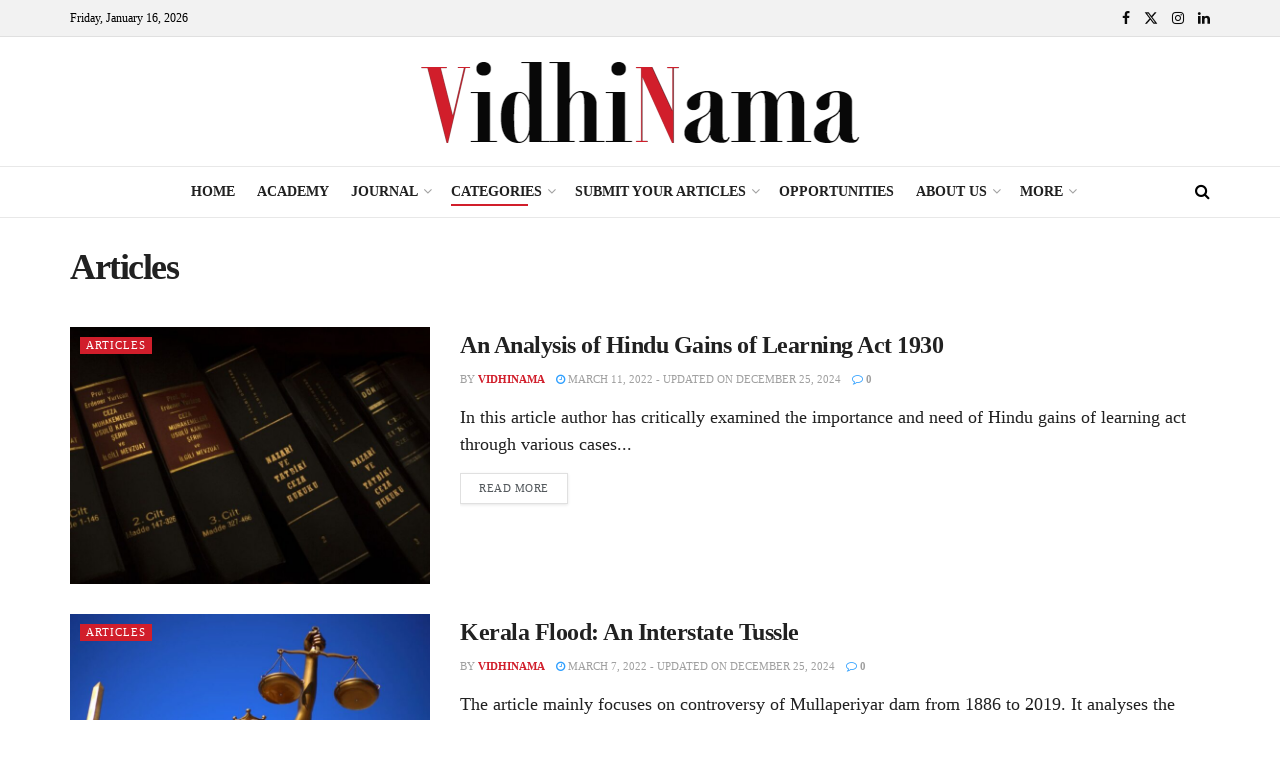

--- FILE ---
content_type: text/html; charset=utf-8
request_url: https://www.google.com/recaptcha/api2/aframe
body_size: 266
content:
<!DOCTYPE HTML><html><head><meta http-equiv="content-type" content="text/html; charset=UTF-8"></head><body><script nonce="iR639KG0GaoduhgQ6os6EQ">/** Anti-fraud and anti-abuse applications only. See google.com/recaptcha */ try{var clients={'sodar':'https://pagead2.googlesyndication.com/pagead/sodar?'};window.addEventListener("message",function(a){try{if(a.source===window.parent){var b=JSON.parse(a.data);var c=clients[b['id']];if(c){var d=document.createElement('img');d.src=c+b['params']+'&rc='+(localStorage.getItem("rc::a")?sessionStorage.getItem("rc::b"):"");window.document.body.appendChild(d);sessionStorage.setItem("rc::e",parseInt(sessionStorage.getItem("rc::e")||0)+1);localStorage.setItem("rc::h",'1768503434472');}}}catch(b){}});window.parent.postMessage("_grecaptcha_ready", "*");}catch(b){}</script></body></html>

--- FILE ---
content_type: text/css
request_url: https://vidhinama.com/wp-content/uploads/elementor/css/post-42.css?ver=1735012448
body_size: -68
content:
.elementor-kit-42{--e-global-color-primary:#212121;--e-global-color-secondary:#212121;--e-global-color-text:#212121;--e-global-color-accent:#212121;--e-global-typography-primary-font-family:"Rosarivo";--e-global-typography-primary-font-weight:600;--e-global-typography-secondary-font-family:"Rosarivo";--e-global-typography-secondary-font-weight:400;--e-global-typography-text-font-family:"Rosarivo";--e-global-typography-text-font-weight:400;--e-global-typography-accent-font-family:"Rosarivo";--e-global-typography-accent-font-weight:500;color:#212121;}.elementor-kit-42 h1{color:#212121;}.elementor-kit-42 h2{color:#212121;}.elementor-kit-42 h3{color:#212121;}.elementor-kit-42 h4{color:#212121;}.elementor-kit-42 h5{color:#212121;}.elementor-kit-42 h6{color:#212121;}.elementor-section.elementor-section-boxed > .elementor-container{max-width:1140px;}.e-con{--container-max-width:1140px;}.elementor-widget:not(:last-child){margin-block-end:20px;}.elementor-element{--widgets-spacing:20px 20px;--widgets-spacing-row:20px;--widgets-spacing-column:20px;}{}h1.entry-title{display:var(--page-title-display);}@media(max-width:1024px){.elementor-section.elementor-section-boxed > .elementor-container{max-width:1024px;}.e-con{--container-max-width:1024px;}}@media(max-width:767px){.elementor-section.elementor-section-boxed > .elementor-container{max-width:767px;}.e-con{--container-max-width:767px;}}